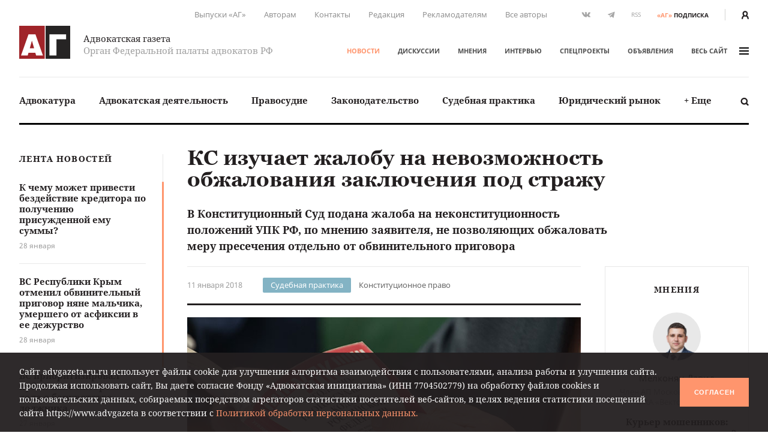

--- FILE ---
content_type: text/css
request_url: https://www.advgazeta.ru/local/components/ag/banners.list/templates/.default/style.css?1711574630446
body_size: 338
content:
.adv-banner img{
  max-width:100%;
}
.ab_expert_top{
  margin-bottom: 19px;
}
.adv_banner_right240{
  margin-bottom: 19px;
}
.adv_banner_right260{
  margin-top: 29px;
}
.double-banner {
  display: -webkit-box;
  display: -ms-flexbox;
  display: flex;
  -webkit-box-align: start;
  -ms-flex-align: start;
  align-items: flex-start;
  justify-content:space-between;
}
@media (max-width: 667px) {
  .double-banner {
    flex-direction: column;
  }
}